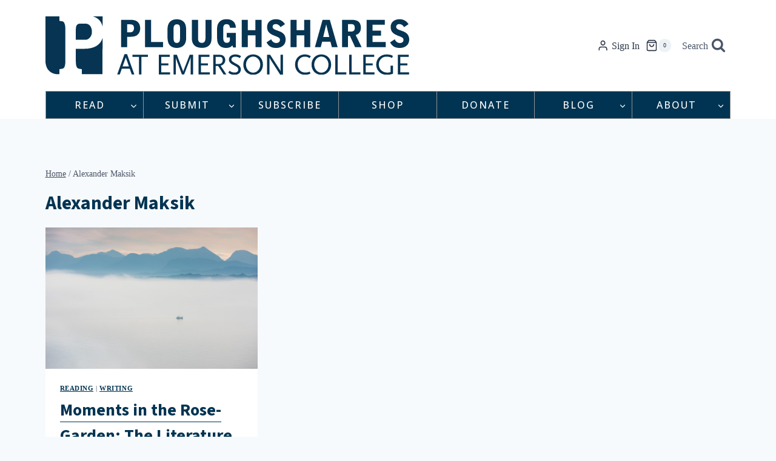

--- FILE ---
content_type: text/html; charset=utf-8
request_url: https://www.google.com/recaptcha/api2/anchor?ar=1&k=6Ld_EJEpAAAAAMo1Sy1ie7iJlDVPh8w3x3DjtOes&co=aHR0cHM6Ly9wc2hhcmVzLm9yZzo0NDM.&hl=en&v=7gg7H51Q-naNfhmCP3_R47ho&size=invisible&anchor-ms=20000&execute-ms=30000&cb=kagksi7i62h0
body_size: 48225
content:
<!DOCTYPE HTML><html dir="ltr" lang="en"><head><meta http-equiv="Content-Type" content="text/html; charset=UTF-8">
<meta http-equiv="X-UA-Compatible" content="IE=edge">
<title>reCAPTCHA</title>
<style type="text/css">
/* cyrillic-ext */
@font-face {
  font-family: 'Roboto';
  font-style: normal;
  font-weight: 400;
  font-stretch: 100%;
  src: url(//fonts.gstatic.com/s/roboto/v48/KFO7CnqEu92Fr1ME7kSn66aGLdTylUAMa3GUBHMdazTgWw.woff2) format('woff2');
  unicode-range: U+0460-052F, U+1C80-1C8A, U+20B4, U+2DE0-2DFF, U+A640-A69F, U+FE2E-FE2F;
}
/* cyrillic */
@font-face {
  font-family: 'Roboto';
  font-style: normal;
  font-weight: 400;
  font-stretch: 100%;
  src: url(//fonts.gstatic.com/s/roboto/v48/KFO7CnqEu92Fr1ME7kSn66aGLdTylUAMa3iUBHMdazTgWw.woff2) format('woff2');
  unicode-range: U+0301, U+0400-045F, U+0490-0491, U+04B0-04B1, U+2116;
}
/* greek-ext */
@font-face {
  font-family: 'Roboto';
  font-style: normal;
  font-weight: 400;
  font-stretch: 100%;
  src: url(//fonts.gstatic.com/s/roboto/v48/KFO7CnqEu92Fr1ME7kSn66aGLdTylUAMa3CUBHMdazTgWw.woff2) format('woff2');
  unicode-range: U+1F00-1FFF;
}
/* greek */
@font-face {
  font-family: 'Roboto';
  font-style: normal;
  font-weight: 400;
  font-stretch: 100%;
  src: url(//fonts.gstatic.com/s/roboto/v48/KFO7CnqEu92Fr1ME7kSn66aGLdTylUAMa3-UBHMdazTgWw.woff2) format('woff2');
  unicode-range: U+0370-0377, U+037A-037F, U+0384-038A, U+038C, U+038E-03A1, U+03A3-03FF;
}
/* math */
@font-face {
  font-family: 'Roboto';
  font-style: normal;
  font-weight: 400;
  font-stretch: 100%;
  src: url(//fonts.gstatic.com/s/roboto/v48/KFO7CnqEu92Fr1ME7kSn66aGLdTylUAMawCUBHMdazTgWw.woff2) format('woff2');
  unicode-range: U+0302-0303, U+0305, U+0307-0308, U+0310, U+0312, U+0315, U+031A, U+0326-0327, U+032C, U+032F-0330, U+0332-0333, U+0338, U+033A, U+0346, U+034D, U+0391-03A1, U+03A3-03A9, U+03B1-03C9, U+03D1, U+03D5-03D6, U+03F0-03F1, U+03F4-03F5, U+2016-2017, U+2034-2038, U+203C, U+2040, U+2043, U+2047, U+2050, U+2057, U+205F, U+2070-2071, U+2074-208E, U+2090-209C, U+20D0-20DC, U+20E1, U+20E5-20EF, U+2100-2112, U+2114-2115, U+2117-2121, U+2123-214F, U+2190, U+2192, U+2194-21AE, U+21B0-21E5, U+21F1-21F2, U+21F4-2211, U+2213-2214, U+2216-22FF, U+2308-230B, U+2310, U+2319, U+231C-2321, U+2336-237A, U+237C, U+2395, U+239B-23B7, U+23D0, U+23DC-23E1, U+2474-2475, U+25AF, U+25B3, U+25B7, U+25BD, U+25C1, U+25CA, U+25CC, U+25FB, U+266D-266F, U+27C0-27FF, U+2900-2AFF, U+2B0E-2B11, U+2B30-2B4C, U+2BFE, U+3030, U+FF5B, U+FF5D, U+1D400-1D7FF, U+1EE00-1EEFF;
}
/* symbols */
@font-face {
  font-family: 'Roboto';
  font-style: normal;
  font-weight: 400;
  font-stretch: 100%;
  src: url(//fonts.gstatic.com/s/roboto/v48/KFO7CnqEu92Fr1ME7kSn66aGLdTylUAMaxKUBHMdazTgWw.woff2) format('woff2');
  unicode-range: U+0001-000C, U+000E-001F, U+007F-009F, U+20DD-20E0, U+20E2-20E4, U+2150-218F, U+2190, U+2192, U+2194-2199, U+21AF, U+21E6-21F0, U+21F3, U+2218-2219, U+2299, U+22C4-22C6, U+2300-243F, U+2440-244A, U+2460-24FF, U+25A0-27BF, U+2800-28FF, U+2921-2922, U+2981, U+29BF, U+29EB, U+2B00-2BFF, U+4DC0-4DFF, U+FFF9-FFFB, U+10140-1018E, U+10190-1019C, U+101A0, U+101D0-101FD, U+102E0-102FB, U+10E60-10E7E, U+1D2C0-1D2D3, U+1D2E0-1D37F, U+1F000-1F0FF, U+1F100-1F1AD, U+1F1E6-1F1FF, U+1F30D-1F30F, U+1F315, U+1F31C, U+1F31E, U+1F320-1F32C, U+1F336, U+1F378, U+1F37D, U+1F382, U+1F393-1F39F, U+1F3A7-1F3A8, U+1F3AC-1F3AF, U+1F3C2, U+1F3C4-1F3C6, U+1F3CA-1F3CE, U+1F3D4-1F3E0, U+1F3ED, U+1F3F1-1F3F3, U+1F3F5-1F3F7, U+1F408, U+1F415, U+1F41F, U+1F426, U+1F43F, U+1F441-1F442, U+1F444, U+1F446-1F449, U+1F44C-1F44E, U+1F453, U+1F46A, U+1F47D, U+1F4A3, U+1F4B0, U+1F4B3, U+1F4B9, U+1F4BB, U+1F4BF, U+1F4C8-1F4CB, U+1F4D6, U+1F4DA, U+1F4DF, U+1F4E3-1F4E6, U+1F4EA-1F4ED, U+1F4F7, U+1F4F9-1F4FB, U+1F4FD-1F4FE, U+1F503, U+1F507-1F50B, U+1F50D, U+1F512-1F513, U+1F53E-1F54A, U+1F54F-1F5FA, U+1F610, U+1F650-1F67F, U+1F687, U+1F68D, U+1F691, U+1F694, U+1F698, U+1F6AD, U+1F6B2, U+1F6B9-1F6BA, U+1F6BC, U+1F6C6-1F6CF, U+1F6D3-1F6D7, U+1F6E0-1F6EA, U+1F6F0-1F6F3, U+1F6F7-1F6FC, U+1F700-1F7FF, U+1F800-1F80B, U+1F810-1F847, U+1F850-1F859, U+1F860-1F887, U+1F890-1F8AD, U+1F8B0-1F8BB, U+1F8C0-1F8C1, U+1F900-1F90B, U+1F93B, U+1F946, U+1F984, U+1F996, U+1F9E9, U+1FA00-1FA6F, U+1FA70-1FA7C, U+1FA80-1FA89, U+1FA8F-1FAC6, U+1FACE-1FADC, U+1FADF-1FAE9, U+1FAF0-1FAF8, U+1FB00-1FBFF;
}
/* vietnamese */
@font-face {
  font-family: 'Roboto';
  font-style: normal;
  font-weight: 400;
  font-stretch: 100%;
  src: url(//fonts.gstatic.com/s/roboto/v48/KFO7CnqEu92Fr1ME7kSn66aGLdTylUAMa3OUBHMdazTgWw.woff2) format('woff2');
  unicode-range: U+0102-0103, U+0110-0111, U+0128-0129, U+0168-0169, U+01A0-01A1, U+01AF-01B0, U+0300-0301, U+0303-0304, U+0308-0309, U+0323, U+0329, U+1EA0-1EF9, U+20AB;
}
/* latin-ext */
@font-face {
  font-family: 'Roboto';
  font-style: normal;
  font-weight: 400;
  font-stretch: 100%;
  src: url(//fonts.gstatic.com/s/roboto/v48/KFO7CnqEu92Fr1ME7kSn66aGLdTylUAMa3KUBHMdazTgWw.woff2) format('woff2');
  unicode-range: U+0100-02BA, U+02BD-02C5, U+02C7-02CC, U+02CE-02D7, U+02DD-02FF, U+0304, U+0308, U+0329, U+1D00-1DBF, U+1E00-1E9F, U+1EF2-1EFF, U+2020, U+20A0-20AB, U+20AD-20C0, U+2113, U+2C60-2C7F, U+A720-A7FF;
}
/* latin */
@font-face {
  font-family: 'Roboto';
  font-style: normal;
  font-weight: 400;
  font-stretch: 100%;
  src: url(//fonts.gstatic.com/s/roboto/v48/KFO7CnqEu92Fr1ME7kSn66aGLdTylUAMa3yUBHMdazQ.woff2) format('woff2');
  unicode-range: U+0000-00FF, U+0131, U+0152-0153, U+02BB-02BC, U+02C6, U+02DA, U+02DC, U+0304, U+0308, U+0329, U+2000-206F, U+20AC, U+2122, U+2191, U+2193, U+2212, U+2215, U+FEFF, U+FFFD;
}
/* cyrillic-ext */
@font-face {
  font-family: 'Roboto';
  font-style: normal;
  font-weight: 500;
  font-stretch: 100%;
  src: url(//fonts.gstatic.com/s/roboto/v48/KFO7CnqEu92Fr1ME7kSn66aGLdTylUAMa3GUBHMdazTgWw.woff2) format('woff2');
  unicode-range: U+0460-052F, U+1C80-1C8A, U+20B4, U+2DE0-2DFF, U+A640-A69F, U+FE2E-FE2F;
}
/* cyrillic */
@font-face {
  font-family: 'Roboto';
  font-style: normal;
  font-weight: 500;
  font-stretch: 100%;
  src: url(//fonts.gstatic.com/s/roboto/v48/KFO7CnqEu92Fr1ME7kSn66aGLdTylUAMa3iUBHMdazTgWw.woff2) format('woff2');
  unicode-range: U+0301, U+0400-045F, U+0490-0491, U+04B0-04B1, U+2116;
}
/* greek-ext */
@font-face {
  font-family: 'Roboto';
  font-style: normal;
  font-weight: 500;
  font-stretch: 100%;
  src: url(//fonts.gstatic.com/s/roboto/v48/KFO7CnqEu92Fr1ME7kSn66aGLdTylUAMa3CUBHMdazTgWw.woff2) format('woff2');
  unicode-range: U+1F00-1FFF;
}
/* greek */
@font-face {
  font-family: 'Roboto';
  font-style: normal;
  font-weight: 500;
  font-stretch: 100%;
  src: url(//fonts.gstatic.com/s/roboto/v48/KFO7CnqEu92Fr1ME7kSn66aGLdTylUAMa3-UBHMdazTgWw.woff2) format('woff2');
  unicode-range: U+0370-0377, U+037A-037F, U+0384-038A, U+038C, U+038E-03A1, U+03A3-03FF;
}
/* math */
@font-face {
  font-family: 'Roboto';
  font-style: normal;
  font-weight: 500;
  font-stretch: 100%;
  src: url(//fonts.gstatic.com/s/roboto/v48/KFO7CnqEu92Fr1ME7kSn66aGLdTylUAMawCUBHMdazTgWw.woff2) format('woff2');
  unicode-range: U+0302-0303, U+0305, U+0307-0308, U+0310, U+0312, U+0315, U+031A, U+0326-0327, U+032C, U+032F-0330, U+0332-0333, U+0338, U+033A, U+0346, U+034D, U+0391-03A1, U+03A3-03A9, U+03B1-03C9, U+03D1, U+03D5-03D6, U+03F0-03F1, U+03F4-03F5, U+2016-2017, U+2034-2038, U+203C, U+2040, U+2043, U+2047, U+2050, U+2057, U+205F, U+2070-2071, U+2074-208E, U+2090-209C, U+20D0-20DC, U+20E1, U+20E5-20EF, U+2100-2112, U+2114-2115, U+2117-2121, U+2123-214F, U+2190, U+2192, U+2194-21AE, U+21B0-21E5, U+21F1-21F2, U+21F4-2211, U+2213-2214, U+2216-22FF, U+2308-230B, U+2310, U+2319, U+231C-2321, U+2336-237A, U+237C, U+2395, U+239B-23B7, U+23D0, U+23DC-23E1, U+2474-2475, U+25AF, U+25B3, U+25B7, U+25BD, U+25C1, U+25CA, U+25CC, U+25FB, U+266D-266F, U+27C0-27FF, U+2900-2AFF, U+2B0E-2B11, U+2B30-2B4C, U+2BFE, U+3030, U+FF5B, U+FF5D, U+1D400-1D7FF, U+1EE00-1EEFF;
}
/* symbols */
@font-face {
  font-family: 'Roboto';
  font-style: normal;
  font-weight: 500;
  font-stretch: 100%;
  src: url(//fonts.gstatic.com/s/roboto/v48/KFO7CnqEu92Fr1ME7kSn66aGLdTylUAMaxKUBHMdazTgWw.woff2) format('woff2');
  unicode-range: U+0001-000C, U+000E-001F, U+007F-009F, U+20DD-20E0, U+20E2-20E4, U+2150-218F, U+2190, U+2192, U+2194-2199, U+21AF, U+21E6-21F0, U+21F3, U+2218-2219, U+2299, U+22C4-22C6, U+2300-243F, U+2440-244A, U+2460-24FF, U+25A0-27BF, U+2800-28FF, U+2921-2922, U+2981, U+29BF, U+29EB, U+2B00-2BFF, U+4DC0-4DFF, U+FFF9-FFFB, U+10140-1018E, U+10190-1019C, U+101A0, U+101D0-101FD, U+102E0-102FB, U+10E60-10E7E, U+1D2C0-1D2D3, U+1D2E0-1D37F, U+1F000-1F0FF, U+1F100-1F1AD, U+1F1E6-1F1FF, U+1F30D-1F30F, U+1F315, U+1F31C, U+1F31E, U+1F320-1F32C, U+1F336, U+1F378, U+1F37D, U+1F382, U+1F393-1F39F, U+1F3A7-1F3A8, U+1F3AC-1F3AF, U+1F3C2, U+1F3C4-1F3C6, U+1F3CA-1F3CE, U+1F3D4-1F3E0, U+1F3ED, U+1F3F1-1F3F3, U+1F3F5-1F3F7, U+1F408, U+1F415, U+1F41F, U+1F426, U+1F43F, U+1F441-1F442, U+1F444, U+1F446-1F449, U+1F44C-1F44E, U+1F453, U+1F46A, U+1F47D, U+1F4A3, U+1F4B0, U+1F4B3, U+1F4B9, U+1F4BB, U+1F4BF, U+1F4C8-1F4CB, U+1F4D6, U+1F4DA, U+1F4DF, U+1F4E3-1F4E6, U+1F4EA-1F4ED, U+1F4F7, U+1F4F9-1F4FB, U+1F4FD-1F4FE, U+1F503, U+1F507-1F50B, U+1F50D, U+1F512-1F513, U+1F53E-1F54A, U+1F54F-1F5FA, U+1F610, U+1F650-1F67F, U+1F687, U+1F68D, U+1F691, U+1F694, U+1F698, U+1F6AD, U+1F6B2, U+1F6B9-1F6BA, U+1F6BC, U+1F6C6-1F6CF, U+1F6D3-1F6D7, U+1F6E0-1F6EA, U+1F6F0-1F6F3, U+1F6F7-1F6FC, U+1F700-1F7FF, U+1F800-1F80B, U+1F810-1F847, U+1F850-1F859, U+1F860-1F887, U+1F890-1F8AD, U+1F8B0-1F8BB, U+1F8C0-1F8C1, U+1F900-1F90B, U+1F93B, U+1F946, U+1F984, U+1F996, U+1F9E9, U+1FA00-1FA6F, U+1FA70-1FA7C, U+1FA80-1FA89, U+1FA8F-1FAC6, U+1FACE-1FADC, U+1FADF-1FAE9, U+1FAF0-1FAF8, U+1FB00-1FBFF;
}
/* vietnamese */
@font-face {
  font-family: 'Roboto';
  font-style: normal;
  font-weight: 500;
  font-stretch: 100%;
  src: url(//fonts.gstatic.com/s/roboto/v48/KFO7CnqEu92Fr1ME7kSn66aGLdTylUAMa3OUBHMdazTgWw.woff2) format('woff2');
  unicode-range: U+0102-0103, U+0110-0111, U+0128-0129, U+0168-0169, U+01A0-01A1, U+01AF-01B0, U+0300-0301, U+0303-0304, U+0308-0309, U+0323, U+0329, U+1EA0-1EF9, U+20AB;
}
/* latin-ext */
@font-face {
  font-family: 'Roboto';
  font-style: normal;
  font-weight: 500;
  font-stretch: 100%;
  src: url(//fonts.gstatic.com/s/roboto/v48/KFO7CnqEu92Fr1ME7kSn66aGLdTylUAMa3KUBHMdazTgWw.woff2) format('woff2');
  unicode-range: U+0100-02BA, U+02BD-02C5, U+02C7-02CC, U+02CE-02D7, U+02DD-02FF, U+0304, U+0308, U+0329, U+1D00-1DBF, U+1E00-1E9F, U+1EF2-1EFF, U+2020, U+20A0-20AB, U+20AD-20C0, U+2113, U+2C60-2C7F, U+A720-A7FF;
}
/* latin */
@font-face {
  font-family: 'Roboto';
  font-style: normal;
  font-weight: 500;
  font-stretch: 100%;
  src: url(//fonts.gstatic.com/s/roboto/v48/KFO7CnqEu92Fr1ME7kSn66aGLdTylUAMa3yUBHMdazQ.woff2) format('woff2');
  unicode-range: U+0000-00FF, U+0131, U+0152-0153, U+02BB-02BC, U+02C6, U+02DA, U+02DC, U+0304, U+0308, U+0329, U+2000-206F, U+20AC, U+2122, U+2191, U+2193, U+2212, U+2215, U+FEFF, U+FFFD;
}
/* cyrillic-ext */
@font-face {
  font-family: 'Roboto';
  font-style: normal;
  font-weight: 900;
  font-stretch: 100%;
  src: url(//fonts.gstatic.com/s/roboto/v48/KFO7CnqEu92Fr1ME7kSn66aGLdTylUAMa3GUBHMdazTgWw.woff2) format('woff2');
  unicode-range: U+0460-052F, U+1C80-1C8A, U+20B4, U+2DE0-2DFF, U+A640-A69F, U+FE2E-FE2F;
}
/* cyrillic */
@font-face {
  font-family: 'Roboto';
  font-style: normal;
  font-weight: 900;
  font-stretch: 100%;
  src: url(//fonts.gstatic.com/s/roboto/v48/KFO7CnqEu92Fr1ME7kSn66aGLdTylUAMa3iUBHMdazTgWw.woff2) format('woff2');
  unicode-range: U+0301, U+0400-045F, U+0490-0491, U+04B0-04B1, U+2116;
}
/* greek-ext */
@font-face {
  font-family: 'Roboto';
  font-style: normal;
  font-weight: 900;
  font-stretch: 100%;
  src: url(//fonts.gstatic.com/s/roboto/v48/KFO7CnqEu92Fr1ME7kSn66aGLdTylUAMa3CUBHMdazTgWw.woff2) format('woff2');
  unicode-range: U+1F00-1FFF;
}
/* greek */
@font-face {
  font-family: 'Roboto';
  font-style: normal;
  font-weight: 900;
  font-stretch: 100%;
  src: url(//fonts.gstatic.com/s/roboto/v48/KFO7CnqEu92Fr1ME7kSn66aGLdTylUAMa3-UBHMdazTgWw.woff2) format('woff2');
  unicode-range: U+0370-0377, U+037A-037F, U+0384-038A, U+038C, U+038E-03A1, U+03A3-03FF;
}
/* math */
@font-face {
  font-family: 'Roboto';
  font-style: normal;
  font-weight: 900;
  font-stretch: 100%;
  src: url(//fonts.gstatic.com/s/roboto/v48/KFO7CnqEu92Fr1ME7kSn66aGLdTylUAMawCUBHMdazTgWw.woff2) format('woff2');
  unicode-range: U+0302-0303, U+0305, U+0307-0308, U+0310, U+0312, U+0315, U+031A, U+0326-0327, U+032C, U+032F-0330, U+0332-0333, U+0338, U+033A, U+0346, U+034D, U+0391-03A1, U+03A3-03A9, U+03B1-03C9, U+03D1, U+03D5-03D6, U+03F0-03F1, U+03F4-03F5, U+2016-2017, U+2034-2038, U+203C, U+2040, U+2043, U+2047, U+2050, U+2057, U+205F, U+2070-2071, U+2074-208E, U+2090-209C, U+20D0-20DC, U+20E1, U+20E5-20EF, U+2100-2112, U+2114-2115, U+2117-2121, U+2123-214F, U+2190, U+2192, U+2194-21AE, U+21B0-21E5, U+21F1-21F2, U+21F4-2211, U+2213-2214, U+2216-22FF, U+2308-230B, U+2310, U+2319, U+231C-2321, U+2336-237A, U+237C, U+2395, U+239B-23B7, U+23D0, U+23DC-23E1, U+2474-2475, U+25AF, U+25B3, U+25B7, U+25BD, U+25C1, U+25CA, U+25CC, U+25FB, U+266D-266F, U+27C0-27FF, U+2900-2AFF, U+2B0E-2B11, U+2B30-2B4C, U+2BFE, U+3030, U+FF5B, U+FF5D, U+1D400-1D7FF, U+1EE00-1EEFF;
}
/* symbols */
@font-face {
  font-family: 'Roboto';
  font-style: normal;
  font-weight: 900;
  font-stretch: 100%;
  src: url(//fonts.gstatic.com/s/roboto/v48/KFO7CnqEu92Fr1ME7kSn66aGLdTylUAMaxKUBHMdazTgWw.woff2) format('woff2');
  unicode-range: U+0001-000C, U+000E-001F, U+007F-009F, U+20DD-20E0, U+20E2-20E4, U+2150-218F, U+2190, U+2192, U+2194-2199, U+21AF, U+21E6-21F0, U+21F3, U+2218-2219, U+2299, U+22C4-22C6, U+2300-243F, U+2440-244A, U+2460-24FF, U+25A0-27BF, U+2800-28FF, U+2921-2922, U+2981, U+29BF, U+29EB, U+2B00-2BFF, U+4DC0-4DFF, U+FFF9-FFFB, U+10140-1018E, U+10190-1019C, U+101A0, U+101D0-101FD, U+102E0-102FB, U+10E60-10E7E, U+1D2C0-1D2D3, U+1D2E0-1D37F, U+1F000-1F0FF, U+1F100-1F1AD, U+1F1E6-1F1FF, U+1F30D-1F30F, U+1F315, U+1F31C, U+1F31E, U+1F320-1F32C, U+1F336, U+1F378, U+1F37D, U+1F382, U+1F393-1F39F, U+1F3A7-1F3A8, U+1F3AC-1F3AF, U+1F3C2, U+1F3C4-1F3C6, U+1F3CA-1F3CE, U+1F3D4-1F3E0, U+1F3ED, U+1F3F1-1F3F3, U+1F3F5-1F3F7, U+1F408, U+1F415, U+1F41F, U+1F426, U+1F43F, U+1F441-1F442, U+1F444, U+1F446-1F449, U+1F44C-1F44E, U+1F453, U+1F46A, U+1F47D, U+1F4A3, U+1F4B0, U+1F4B3, U+1F4B9, U+1F4BB, U+1F4BF, U+1F4C8-1F4CB, U+1F4D6, U+1F4DA, U+1F4DF, U+1F4E3-1F4E6, U+1F4EA-1F4ED, U+1F4F7, U+1F4F9-1F4FB, U+1F4FD-1F4FE, U+1F503, U+1F507-1F50B, U+1F50D, U+1F512-1F513, U+1F53E-1F54A, U+1F54F-1F5FA, U+1F610, U+1F650-1F67F, U+1F687, U+1F68D, U+1F691, U+1F694, U+1F698, U+1F6AD, U+1F6B2, U+1F6B9-1F6BA, U+1F6BC, U+1F6C6-1F6CF, U+1F6D3-1F6D7, U+1F6E0-1F6EA, U+1F6F0-1F6F3, U+1F6F7-1F6FC, U+1F700-1F7FF, U+1F800-1F80B, U+1F810-1F847, U+1F850-1F859, U+1F860-1F887, U+1F890-1F8AD, U+1F8B0-1F8BB, U+1F8C0-1F8C1, U+1F900-1F90B, U+1F93B, U+1F946, U+1F984, U+1F996, U+1F9E9, U+1FA00-1FA6F, U+1FA70-1FA7C, U+1FA80-1FA89, U+1FA8F-1FAC6, U+1FACE-1FADC, U+1FADF-1FAE9, U+1FAF0-1FAF8, U+1FB00-1FBFF;
}
/* vietnamese */
@font-face {
  font-family: 'Roboto';
  font-style: normal;
  font-weight: 900;
  font-stretch: 100%;
  src: url(//fonts.gstatic.com/s/roboto/v48/KFO7CnqEu92Fr1ME7kSn66aGLdTylUAMa3OUBHMdazTgWw.woff2) format('woff2');
  unicode-range: U+0102-0103, U+0110-0111, U+0128-0129, U+0168-0169, U+01A0-01A1, U+01AF-01B0, U+0300-0301, U+0303-0304, U+0308-0309, U+0323, U+0329, U+1EA0-1EF9, U+20AB;
}
/* latin-ext */
@font-face {
  font-family: 'Roboto';
  font-style: normal;
  font-weight: 900;
  font-stretch: 100%;
  src: url(//fonts.gstatic.com/s/roboto/v48/KFO7CnqEu92Fr1ME7kSn66aGLdTylUAMa3KUBHMdazTgWw.woff2) format('woff2');
  unicode-range: U+0100-02BA, U+02BD-02C5, U+02C7-02CC, U+02CE-02D7, U+02DD-02FF, U+0304, U+0308, U+0329, U+1D00-1DBF, U+1E00-1E9F, U+1EF2-1EFF, U+2020, U+20A0-20AB, U+20AD-20C0, U+2113, U+2C60-2C7F, U+A720-A7FF;
}
/* latin */
@font-face {
  font-family: 'Roboto';
  font-style: normal;
  font-weight: 900;
  font-stretch: 100%;
  src: url(//fonts.gstatic.com/s/roboto/v48/KFO7CnqEu92Fr1ME7kSn66aGLdTylUAMa3yUBHMdazQ.woff2) format('woff2');
  unicode-range: U+0000-00FF, U+0131, U+0152-0153, U+02BB-02BC, U+02C6, U+02DA, U+02DC, U+0304, U+0308, U+0329, U+2000-206F, U+20AC, U+2122, U+2191, U+2193, U+2212, U+2215, U+FEFF, U+FFFD;
}

</style>
<link rel="stylesheet" type="text/css" href="https://www.gstatic.com/recaptcha/releases/7gg7H51Q-naNfhmCP3_R47ho/styles__ltr.css">
<script nonce="Hfv5qpQmuFmp-DqpIYdW8w" type="text/javascript">window['__recaptcha_api'] = 'https://www.google.com/recaptcha/api2/';</script>
<script type="text/javascript" src="https://www.gstatic.com/recaptcha/releases/7gg7H51Q-naNfhmCP3_R47ho/recaptcha__en.js" nonce="Hfv5qpQmuFmp-DqpIYdW8w">
      
    </script></head>
<body><div id="rc-anchor-alert" class="rc-anchor-alert"></div>
<input type="hidden" id="recaptcha-token" value="[base64]">
<script type="text/javascript" nonce="Hfv5qpQmuFmp-DqpIYdW8w">
      recaptcha.anchor.Main.init("[\x22ainput\x22,[\x22bgdata\x22,\x22\x22,\[base64]/[base64]/[base64]/[base64]/cjw8ejpyPj4+eil9Y2F0Y2gobCl7dGhyb3cgbDt9fSxIPWZ1bmN0aW9uKHcsdCx6KXtpZih3PT0xOTR8fHc9PTIwOCl0LnZbd10/dC52W3ddLmNvbmNhdCh6KTp0LnZbd109b2Yoeix0KTtlbHNle2lmKHQuYkImJnchPTMxNylyZXR1cm47dz09NjZ8fHc9PTEyMnx8dz09NDcwfHx3PT00NHx8dz09NDE2fHx3PT0zOTd8fHc9PTQyMXx8dz09Njh8fHc9PTcwfHx3PT0xODQ/[base64]/[base64]/[base64]/bmV3IGRbVl0oSlswXSk6cD09Mj9uZXcgZFtWXShKWzBdLEpbMV0pOnA9PTM/bmV3IGRbVl0oSlswXSxKWzFdLEpbMl0pOnA9PTQ/[base64]/[base64]/[base64]/[base64]\x22,\[base64]\\u003d\\u003d\x22,\x22GsKQw7hTw4nCu8OAwq1INcOzwqE2G8KkwqrDnsK4w7bCphJ7woDCpgssG8KJDMKFWcKqw7pCwqwvw7xVVFfCncOWE33Cs8KSMF1gw6zDkjwIaDTCiMOvw54dwromOxR/UsOKwqjDmGrDusOcZsKpWMKGC8OzWG7CrMOTw5/DqSIsw5bDv8KJwpXDpyxTwrzCi8K/[base64]/CnMKzGi5WBkjDn0DCh8KFwqjDlykuw4QEw5fDoDfDgMKew7DCmWBkw7BEw58PesKiwrXDvDzDimM6VW1+wrHCgxDDgiXCpw1pwqHCsgLCrUsWw50/w6fDmw7CoMKmTMK3wovDncOhw4YMGjB3w61nPMKzwqrCrlzCg8KUw6MawpHCnsK6w7HCjTlKwrfDsjxJAcOHKQhbwr3Dl8Otw4jDrylTQcOYO8OZw7xPTsONDHRawoUZZ8Ofw5Rpw6YBw7vCl0Ahw73DusKmw47CkcOdAl8gN8O/GxnDu33DhAl+wrrCo8KnwqDDjiDDhMKZNx3DisKhwp/CqsO6XgvClFHCokMFwqvDg8KvPsKHbMK/w59RwpvDgsOzwq87w5XCs8KPw4DCnyLDsXNEUsO/[base64]/CtUM0OMKjacO+wqjCtMOvw57DnHfCssK5X34yw7vDlEnCqlPDjmjDu8KHwqM1woTCucOTwr1ZXSZTCsOATlcHwqrCuxF5ZCFhSMOJScOuwp/DhRYtwpHDhRJ6w6rDqcOdwptVwozCnHTCi0vCjMK3QcKCK8OPw7obwqxrwqXCs8ODe1BIZyPChcK4w6RCw53Ckigtw7F0GsKGwrDDtMKiAMK1wpjDjcK/w4M2w6xqNFphwpEVHDXCl1zDvcOtCF3Cgk3CtDZoHsOewpHDlmEXwqXCvMKTEXpZw4LDhMKbUcKaKwLDuzrDjz0kwrNdWiPCj8OTw4I5bVDDpAHCo8OPO3TDssKIPi5GXsKeGCZKwo/DgcOUW20jw6NyCjcMw48tLTTDsMK1wqICZsONw7PCtMOaMxbClcO4w4PDhC3DnsOBw4IDw5MYC2HCkcKoEsO+cR/Cg8KyKUXCusOzwoBHSigHw6QkI05BQMOSwpdJwqzCi8Osw5BYdhXCoE0OwpRmw5VUw5clw6EYwpfClMOAw6g6T8KkLQzDqcKbwoZKwqPDrnzDssOSw6c8MkIQw6XDo8Kew7VwJyN7w6bCiVzCkMOVKsK4w6bCsXgKwr9Ww4grwpPCrMKQw5B0UnrClR/DrwfCvsKgc8K9wqMLw4XDtsKKEjPCmVXCtXPCv3fClMOfd8O8WsKxb2HDpcKTw4PCtsOUZsKcw43DjcORZ8KlNMKFC8Onw6l5bMOjMsOqw57CocKZwpgwwrpWwokqw7Y3w4nDoMKfw77CsMKSbg0KAAxWZGBewq0+w4/DjMK2w43CiknChsOybGplwo1DN2Edw6l7ZHHDkB3CgTo4wrlaw64ywrItw6YWwqHDkQJOf8Opw53DriB7wojCrGDDi8KfUcK9w5TDlsK1wrvCjcO2w4HDmUvCp1Jowq3CqlVGS8O+w54Gwo/DswTCt8O3Q8KowonClcOgCMO3w5MxEDzDgcO/Hg1CYkxrCBRRM0LDmsOGeGlDw419wqoXHEB/wpDDsMONFFNcfcOQD0xoJicDYsK/[base64]/CusO0wpjDvnVRwoHCucO9K8O6woHDucOiw5p5wo3CscKSw640wrvClcOSw5lKw6jCnEAxwobCucKhw6Rfw5wjw4gqBsOBQDrDkVvDhsKvwqs5woPDhcOmfnvClsKEwqbCukNuHcKUw7RYwpLCkMKKXMKdOwPCtwLCrCTDkUkYN8KhUzHCsMK2wqFgwrgYRsKgwoLCjh/DicOMCGjCoH4RKMK3X8KPEFrCrSfCsmDDtlFGbMK3wpXDiQRiOU55ThZITEtDw65FLifDsWvDmcKew53ClEYeRWHDjzIKG1/CqMOOw5MhZ8KvWVYFwpRxXE4nw5vDqMOPw4rCtSMhwqZMcBY0wr1iw6DCqDJ0woVhBsKPwqjCksO3w4oPw5xYKMOowojDt8KNKsOXwrjDkUfDshDCscOMwrnDlzcZFTZuwqrDvAXDg8KmIyDDtyZjwrzDkS3CuQk4wptWwoLDtsKuwoVywq7CvQjCuMOVw7s/MSs3wq0iCsKBw7HDg0vDgU/DkzzCn8O7w7dXwqLDssKZwo3CnxFtWMOPwqPCiMKBw4gbI2jDr8Kywrk9eMO/[base64]/Cu0gUwrrDgMKfw4LCrXDDk2fCg8Kcw4Akw4TCnHRgBsKlw5slw5zDkTzDmwbDlMOCwrLCgBnCtsK2wp7Dv0XDmMOiw7XCtsKlwqfCsX8sXsKFw5g6wqbCscO8QjbCtcOrTiPDqyPDpEM0wp7Dg0PDtCvDv8K4KG/CsMKfw5FScMK8FywBYjnCr2dvwqp8CwDDo2/DqMO0w5M2wp1OwqF8PcOawrhFbcKpwrwOVT0Uwr7DqsOPHMOhUyARwrdkZ8KFwpB5Yg5Mw77Cm8OMw75uEn7CjMKKRMOZwpvCosOSw6HDsAbDtcKdCHrCqXbCqE3CnjtadsOywpPCpxDDonI/d1HDgyATw6HDmcO/GXsCw4tIwrE2w6LDocOIw78xwrwqwqvDl8KlJsO6esK6JMK0w6TCosKsw6Q7WsOxbj5Uw5vCt8Kibkc6JWJma2A6w6PCgFMpQ1gqUD/Dl2/DlVDCvlkLwrzDujoPw4zDkSfCtsOow4EybyIWGsKeB0nCp8KywoYDQTHCoTIMw7nDk8KFecOTIgzDt1AIw6c0wqMMDsO5CcO6w6HCqsOLwqtgNSVbbWDCnUHDkS7DjsOkwp8JV8K5worDm3cqeVXDjUXDisK6w6LDpz43w5LCncKeHMO/NEkIw6/[base64]/DncO3w7bDrg0QYsKtwosPwrU3LMONAznCr8OpFcOhD1DCvMKRwpYUwqUBIsKbwoPCrQdow6HDssOMIgrCtwYhw6txw7bDoMO3w7MawqHCmnIkw4QKw4c8SlzCkMO4F8OON8OpE8KrZsK1LEFCbSRUfSjCvMOcw4nDrnVyw6BIwrPDlMOnVMKEwo/CkgsewoZ/[base64]/DrCJrwpFCw6c7wqcTw7rCi8KqwrfDjV/DrHDDgWYMPcOGdMO9wrRjw5/[base64]/Cv8KrFDzDl1DCthckwp7DhjVIKsOkbT54YEpow5jDpsKjJ3kPQxnCmsO2wpVXwojDncOlb8O6G8Kawo7DkF1cD0HCsHs6wrFsw6/DgMOXBSxZw6rDgGxrw77DssOoTsOVKsKDYwRpw5XDtDXCiQXCr39tBcKNw6BNJ3ElwphqTAPCjCokVMKhwqLCqx9Dw4HCvA/ChsObwpzDgzPCucKHD8KTw43CkQbDoMOzwpjCsmzCvitewr8zwrcwJUnCk8OEw7nDtsODAcOdAg3CrcOQaxglw4dEbizDiA3CtVEPHMOIQnbDg1rCtcObwo3CtMKZJkAcwrPDssK6wokXw6EWw5LDqg/Cm8KPw4R/wpQ5w4tpwr5eEsKvRhHDs8Khw7HDmsOrZ8Kmw4TCuTI/[base64]/DhsKGwqYoOsOUC8OkWcOIMlpXExbCosO+K8Kcw6PDvcK1w43CjDkrw4nCmz4JKnHCrm/Dhn7ChMOFfD7CvsKJGy1bw7rDlMKGwp10dMKgwq0ow68BwqM1HwticcKfw6hXwp/CtHDDpcKJXQHCqijCjMKCwp9NPmlkLibCkMOzBcKgWsK+SMOxw6wmwr/[base64]/Vj8GEMOxNEHDh2jCssOLw4cTw7U9w5FTVipkPsKZIA3CtMKJMcOsY2FcX3HDumtCw7nDoXVEIcKTw4U4wrZFw41rwr15eF08HMO6RMOswpxwwrt2w7/[base64]/Xl4dw4B4wrlvw49/JMKzTMK7w5jCu25/C8Oxw7bDhMO/F39Zw7rCuEjDtEXDmDfCgsK8fCVoPcOoasOjwphBw7/Cj0fCisOowqrCr8OSw50+TEpFV8OrfyXCu8OJBAoJw7kTwoXDu8O5w5zDpMOSwpvClmpew4nCo8OgwrdiwrfDqj5awoXCucKTw7ZawrAAL8KKQMORw6vDjR1iB3UkwpjCmMK/w4TCqlvDsArDv3HCr2vDmSfDvE8gwpYiXyPChcObw5vChsKGwrR4WxXCvsKZw7fDmUJIOMKuw77Conpww6NsG3xywpopGDnDrEUfw4xTMlx1wq7Cm3oXw6t2NcO1KALDgVjDgsOKw5HDp8OcfcKNwqsWwofCkcKtwr1TLcO4wp7Ch8KMG8K1cxLDnsOSXizDmEw/KsKNwoPCncO0R8KSYMKhwpHCnlrDphXDskTCkQ7Cm8KFOTkPw6NAw4TDjsKdFXnDgn/Cs3hzw4XCqMKrb8KpwoUdwqBNwqrCmMKPTMO2Ix/[base64]/CjEFxViLDuXR9woR2WS3CuBI0wr3CjcO/[base64]/Cg8OHJsOiwqPCnzjCiT9NS8OrPiJxGcKZw7lNw5ZHwrzClcOrbRhXw5DDmxrDtsK9WAFQw4PCvjLCocOVwp/Dn3zCh0U2CHbCmSwuVMKJwofCownDtsOCNHrCtFlnIUh4eMK6Tn/CmMKiwopiwookwrtiOsKYw6DCtsOpwoHDsV7CpFgjCsKWEcOhM0/CoMO7ZQ4pS8Ovf35fWRrClsOVwr3DhWrDlMKtw4IWw4dcwpB4wpN/aHrCmMODGcKnDMK+KsKzRcOjwpMYw4lAVxIcQWAdw7bDrRjDp0pdwqXCrcOVKA0lIkzDk8KkGgNQYcKgMhXDt8KZFS4WwqN1wp3CsMODUGXDgTzDk8K+wpnCmMKvGwfCghHDjWbCmMOfOHnDiRctIw3CkBA9w5LDqMOHdj/[base64]/DksO+GUHDlXTDhAQuw6zDucOlc2HCp3IGe1TDpCYyw5oSEMO/WmfDsB3DusKhVHhrHFrCiFsjw6Eadn81wpUfwpEUd1TDgcODwr3Ci1R9ZcKFE8KgUcOJe2cVG8KHNcKJwpgAw4jCrzARckjDvAc5JsOTJnNmAwgNN1AvNjzCgk/DqErDmg8JwqM5wrR0QsO1Ln8bEcKbw77CoMOow5fCr1p2w6cbRcK6YsODTWDCtVhAw6pfI3fDhVzCnMOxw57CjVVuRyPDuC1lWMO8wqodEyR6cU1fU0VnI3HDu1rChcKpLh3DjwnChTjCghvDpDPDvifCvxjDtsOCKcKdMmbDusKZQ2YrPCBEPh/Dh3t1aypMZcKgw4/DosOBSsOlTsOtKsKiVzcHf15mw6zCqMKzOHg1wo/DtgDCusK9w7/DiEvDo2Axw6wawq0teMK+wqjCh3cxw5TCh0/CtMK7AsOjw5waEMKXdCZoCsKiw71PwrvDnE3DsMOkw7XDtMKzwq8ww7zCmGfDkMK7BsKqw4nClsOJwprCrE3ClFx8U2rCtzMuwrIWw7HDuwrDkMK9w5LDoTUbPsKpw7/Do8KRKsO/[base64]/[base64]/[base64]/WMKLwoI/dcOOWzpcw4bDpg8ww4tqw6fDlgDDosOBXsOINgTDs8OFw7jClQlEwpQEKU4bw6ZFecOhDcKdw4RSGV12w4d7YF/[base64]/RnHCrgTCgcKreMKzN8K1IS5LQcK5wojClcK2wpI5HsK9wqp/Uy9AZAvDhsOWwphbwpJoNMO0wq4zMWtiPgnDmx9dwrTCvsKmwoDCtmNswqNjTB7DisKyfmQpwobCksK7CiB1AErDjcOqw6Y1w5PDmMKxJ0E7wr0ZVMO9D8OicCXDqDUzw49cw7jDr8KWEsOobDNIw5rClWFQw5/Dp8OHwpLCrkd1YgzCvcKXw4Z5FldiOsKDNhBwwoJfwrMgUXHCuMOiDcOVwo1fw45UwpYVw5duwpIJw6XCn2/CnGgkJcKVWh43YsKQccOuEATChDEQNXJbPA8yCMK1wrA0w5AYw4HDvcOyL8OhCMOsw5/Cm8Otd0vDgMKtw47DpiUmwq9Gw6DCjcK+HsKyJMOFP0xKwoZyScOBP24FwpzDnQbDuHZCwq1sGC/Dk8KxF0BNJ0TDusOmwph8McKmwpXCrMOSw4XDgTMaWjLCrMKRw6HCgmAywp3Du8OuwqsqwqnDnMKAwrrCscKUZCp0wpbCmkPCvH4RwrzCr8K1wqMdCcOIw6J8LcOZwq0odMKnwrnCpcOoWMObH8Kkw7fCpRnDucKBw5UBX8O9DMKvVMOAw7/CjMODN8OTcxHDkTojw51cw4HDo8K/EcK9B8OvGsORH30oewjCkCbDlMOGIhZfw4EXw7XDs1NjGQTCnAtWQ8KYKcKgw7LCvcOXwpTCqgzChE3DlVBDw77CqTXCjsOtwoPDnlvDv8KQwrFjw5RSw4s7w6wQFyvCqRnDpnImw7PCnipAOsKfwpkYwopPMMKpw5rCgsOWDMK7wo3DqDDCu2LCvBHDmMK/[base64]/Cu8KbwonCuDhHKEskwqzCnmfCuMOTw4JNwrhtw7HDksKWwrMGUg7Cu8KgwpApwrRqwr7CvcK0w6/DqEhDXhBww5JbNVYVQirDucKSwphsD0NNfFULw7nClB7Dj2TChRLCmA/CsMKvYhFWw4DDtC0Hw6bCq8KWUQbCmsOVK8KpwqJ6bMKKw4ZzbRDDgnjDvnzDqmAEwoBZwqR4V8Oww6dMwqBlJEZ9w43Ctx/DuncJwrhfRj/CucK7TCgZwqs/VcOOSsOWwoDDtsK2Ymd7wpc9wr46L8OpwpIpKsKRw45XLsKtw4xDQcOqw5g8CcKCVcOCGMKJT8OKJsKzN3bCssKTw6BXwo/DkhbColjCtcKuwqcsfUgPLQPCncOLwovDkQPCjcKKbcK8HjcgHMKbw5lwEcO/wp8kX8OqwpdjdsOAOMOaw40TcsOML8K3wrbCqWovw544fDrDsRLChsOewpPDskZdGyXDvsO9wog4w4rCjMKJwq/DjlHCiTg8MnwkOsOgwqpDaMOYw4XCh8KHfMO/ScKmwqt9wqDDgUfCm8KfdnU0XyPDmsKWJMOGwoHDhsKKVSzCtjzDtRlcw5bCqMKvw4UZwrHDjk7DpSTCgxZ5ZCc5I8KyDcOHZsOOw5MmwoM/[base64]/BUwzEBLDlMKwwolww5l/wq46AcOdIsK0wqvDuQrClR4uw7xNJmrDpsKEw7VZU19fD8KgwrkvScOyYE9tw74/[base64]/CqcK9bcKVw4JNKsOZDANeUhB4woJpw6FDHMO1dAXDi0YjEsOJwonDocK1wrspOhTDusOeFhJCKcKow6TCicKpw4PDiMO7worDpsKDw6TCm1JmaMKOwpZxVSESw67DoFnDosO/w7XDk8O+RMOowojCr8KxwqPCiwNowqErc8O3wosgwrBfw7rDicOmMmnCuVHCgQhGwplYAcODw4jDqcKUXsK4w5XCqsKuwq1tLiDCk8KkwpHCj8KOagDDvABAw5PDnXA5w6/CtFnCgHVhSFRBVsOxFHlsAnzDrGHCrcOgwovCi8OfEHbClFDCnhg8VQ/Cj8OTw6p+w5JfwrN/woN0dB7CvHnDj8KAX8O4D8KIRnoKwqLCpkspw4LCj3TCuMOIYsOofDTCr8OfwrDDlsKfw5QUw4TCj8ONwqfDqChgwrdWOV/DpcKsw6fCh8K2Tg8HGSAqwrc7a8OXwrdaLcOxw6jDocK4wpLCmMK3w5dnw7/DoMK6w4YywrJ4wqDCshcqdcKbeR8xwpXCvcOtwrRAwplCw5DDiRY2b8KbIMOCD0oYDVJceVYBelbCtj/Cp1fCp8ORwrd1wr/Dp8O/RElDciVFwphzOMOTwozDpMOmwohofcKPw5U9ecORwo4DdMO/YmXChcKreBPCt8O0LRskGcKbwqRNeiFHAnrDlcOAX0lOAjjChUMYw6LCrk97wr7ChljDrwNHw5nCpsKiYDPCtcOBRMKkw5ZQScOuw6B4w6IRwr/[base64]/Cn8OwwqnDgcOLFcKjwpLDq1LChcOYeMKiw6Y1GwTDs8O2GsObwqhDwq1vw4UdMsKLDGR+w48pw5gGFsOhw7DDk2xZWcOeGHVMwqfDt8KcwqkQw6c6w4cCwrvDs8KvY8OVPsOdwqxYwonCjETCncO/VER9T8O9N8KmU1xqcD7CmsO6AsO/w6wrY8ODwrx4wrgPwrpjSMOWwpfCnMOww7UFBsKwP8OCay3CnsKGwrPChcOHwqTCjCNrPsKRwoTCtVsXw4TDgMO1LcOrwr7Dh8OyRXRFw7zCnDspwoTCocKrZlkJVcObZmDDoMODw4zCllxRCMK4Un7DvcK8LjQIfMOQX0V1w6/CuUUHw7d9CkzCiMKRwrDCosKew67Dn8K9L8Okw4vChcOPV8Ozw5HCsMKZwqPDjAUOE8Opw5PCosO1woMKKRY/a8OPwp7DnAJZw45/w6fDjnJ4wqLDhTzCmcKgwqXCi8OBwoDCssKufMOOEMKEX8OGwqVUwr10wqhWw4zCjsKZw68Ge8OsYVrCpyjCvCHDqcOZwrPDvG/CosKNLTAgJSPDoCjDlMORWMKLTWLDpsKbHWx2ecOuegXCssKJNMKGw7N/XD8Vwr/[base64]/Dj8OuwpoWw5J1QsOvwqVSwqXCgmgbFMO1w7/DiBBSwo3DmsOoQzVVwr15wrDCpcKnwo4QJsOxwoIRwqXDicO6C8KfXcOfw5UdRDrCicOvw51EOgnDjU3CgCMcw6bCvUh2wqHCvsO2OcKlICE5wqrDjMK0B2fDhMK5LUvClUrCqhzDiScldsO/[base64]/f3fDpDHCgyLDo2bDjB8jwo7Cv8O7CmAcwoMOw4jDl8OrwrtoDMK/[base64]/ClMKADgTDoxXCpMKuT8O8JU8feGk/w6vDrMOaw5UGwpZHw5ZIw59RIRpxXmccwpnDuTZJHMK7w73ChMKSdHjDocOzexUxwphWccORwrjDnMKjw7lbWz40wqR/IMKsVzbDg8KHwpYEw4zDtMOBKMK8VsODccORHMKXw5TDvsOnwo7DpzTCrMOrHsOMwqQCCHHDsSLClcO+w7bCjcKDw5LCl0TCvsOpwq0LdsK9R8K/[base64]/wrLDjUMSKMOow67DjsO7w7bCmWEiZ8OMOcKCwpJlYE0Uw4UWwrXDi8KvwpchVS3CizHDjMKew4srwrpEwrzCjSNYA8OXST1Ww6/[base64]/CjcOBJsOlGMOZwozCrcOJT8KBwp3DrsORwpVlfkUnwrnCtMKMwrd6TsKIKsKgwrV/[base64]/wqfDmMO3wpLCncK2wq4KDsKNwpx4wr/[base64]/w4rCisK0w4HChcOwCkjCpMKYwrfDm8KtJHcpwoVgGC91A8OtCsORf8Oywrt6w6tFIE0rw7/DjwhnwrUjw7TCuxsawpLCrMOkwqbCoH5YcCF0WgvCvcO3ISs2wod6Q8Opw4VqV8OHJMKjw6/DpTrDpsOPw6TDth13woLDgjHCkcK/QcKew5vCjBN4w4RmPsOBw4VVMGrCp1JcQMOIwpDDr8ORw5LCtCJzwqYzexLDpgHCljTDmcOQPCQ9w7jCjcOpw6HDvcKQwpvCpMODOj/CjMKgw57DsnkrwrrCvXHDicO0TcKZwr7DkcKlRjDCtW3CvMKjEsKYwr/[base64]/CssKqS00tRcO7wocQAWxUwq8hwoNRFlchwqHCmVHDrEAxScKOSybCtMOjaV9yKUzDhMOawqPCiDsKV8K6w6XCpyR1UVbDpyvDgHE6wqFmFMKCw5vCp8KTGAcqw4nCtDrCoDthw5UDw7jCsHo+OhwQwp7Cr8KqJ8OdE2TCr3rDnMO7woTDlEUYQcKEQy/DhyLCjcOtw7pZRijClsKkbBwkGgnDl8OZwplOw4LDoMOPw4HCn8OVwrnCjgPCmkUzLj1lw5vCusOzKQ7Dj8Onw5BQw4TDjMOjwp7DkcOJw7rCu8K0wrPCn8K3S8OaS8Orw4/CmWFcw5jCoAcIa8O7KAtgK8OWw4ELwpprw4jDv8OsBUVhwoInT8OZwpVEw6HDsjTCoSXDtko2wrjDm3R/w58NF1nCoA7Di8O1Z8KYWiweJMKXPsOQbkbDrBLDusOUVkzCrsOcwpjCjn4ReMObMcOIw4Msf8Ofw5zCqw8Bw7HCssOfMh/DtgvCs8Krw5rCjRnDpn0yC8KlNyHDlUPCvsOOw70qWMKcYDkpGsKVw63Cl3HCpMKULcKHw7HDicK5w5g/fhTDs0nDlQNCw7tTw6nCk8KCw4HCpsKhw6bCuAh2SsKFQ0huQHfDonYMwofDoEnCgGnChsOawqZDwpojFMKHJ8OhfMKqwq1FGBHDk8Kyw4BUW8OOeB7Cq8KVwq/Dv8O0CTHCuDQgNMKEw6fCk3/Cni/CtwXClsKIOcOKw5dhLMKaU1Q/BsOnw6zDu8Kkw4VpSVHDu8Oow7/Cn2HDjBHDrEQlM8O+dcKFwqvCnsOXw4PDsAvCr8OHdcKZAFnCpMK7wotMYkfDngbDmMKlYRZWw71Tw7pcw7tOw7fCnsOJf8OxwrPCpsOzVCESwqEjw48AY8ONIlRrwoxQwozCuMOAZT5zB8O2wp7Ck8Ovwq/[base64]/DrcKyFB85woNUNsOsw4BawoPCtcKpCRcfwohiQsKdSMKWPR/DhUDDjMKuO8OYfsOtesKMUXJQw7N1woMbw7IGdMODw7XDqnDDosO3woDCmcKCw6vDiMKJwrDCscKjw7fDoAAySE9wW8KYwrwsPk7CozbDghbCvcKYTMK9w7N/IMK0CMOTDsKYcjo1M8KJVgx9FyPDggXDsTJtJcOQw6vDt8OVwrIRCyzDiXM5wqPCgSDDhG1Pw7/[base64]/w60jwoVuA8OPO8K9TsOqNzPCjBjDuMKpH0x/wrREwptpwoXCuGw4exYHHMOqw6ddTwfCuMKzUMKSGMKXw7Rhw6PDqS3CnmTCjCTDn8OXJsKNWnJLRhp8V8KnTMOwP8O1Fno/w7DDtVTDo8OzAcKTwrnCnMKwwqxcTsO/wrDDpj/[base64]/CucKGOw3Dgk44PsKWMMKQwoAhw5fCu8ODacOjw6XCnTbCtyTClGoHX8KgUiUVw67CmiRqYcOnwrTCqW3Dqy4wwrRzwoUfLFLCpGjDhlLDqhXDmgHDvC/CjMKtwpUtw6lNw6jCh2NBwqtWwrXCqSDCpsKTw4rCh8OZYcOrwoNLIzdLwpnCicOww54xw6rCksKfQSrDvQXDnHvCh8O3S8OCw5Ivw5RqwqJVw60Ww5oLw5TDksKAVcO8wr3DrMK6bcK0acKpE8K8D8Olw6zCtG9Qw44twoEswq/DgmLDu2XCplfDtnnDhF3Cj28cIFsHwovDvgrDoMOxHyghEwbCq8KEWiDDpRfDsTzCncKPw6TDmsKSFmXDrg0Owqwlw7RtwoZgwr5nb8KVSGVWGXTCjsO+w7Ffw7YnD8KNwoRFw7bDilvChMKoM8Krw7/[base64]/CgWoawrrDrsOuwqLCucKDwoHCpsKtIMKkwqxgwp8iwqV8w4XCoTg3w4PCox3Dq2PDkhdLRcOXwo9Pw7wdDsOewqbDjsKBTRHCqi8IXy/CtMKfFsKVwoTDiz7DlnEYVcK+w64nw557MSQVw7nDqsKpWcO0fMK2wq53wrzCtnnDvcO6Fg/DuQDCscO9w7tqNR/[base64]/[base64]/DhEJtVsO6wrd8w4LDsFfCvUETw6fCqMOcw7XDn8Kgw7dGF11lWAfCjkhTE8KVTHvDiMKxSgVWTcOkwokeIycTM8OQwp/DtT7DksOOUcORWMOgJMKww75dfWMaCTgNWCtFwofDgWADDQdSw45iw7Qcw5jCkRcEVSZsMWPClcKrwpxeWTwBb8OXw6XCsRTDj8OSMmLDnWxQPClxwp3DvRIcwqRkVGvCpcKkwr/CsA3DnR/DpwBew4nDusOdwocMw5ZjPkHCo8KBw5vDqcOSf8OIHsO/wohiw6wWVl/DhMK+wpPCjnILf3TCgMOhU8Ksw7FbworCj3VtM8O8LcKxXG3CgXEDCWnDp1LDpcKgwpwTcsOubMKiw4JXKMKCL8K9wr/ClnzCg8Odw6gwWsOHYBsQecOGw4nCt8Kww5TCsFF4w5R8wrXCrzgOOhhhw47CgX3Dh0FPVhEsDz1Ew5DDgh5iLwwOdsK/w64lw6LCjcOSXMOPwrxaFMKUFsKSWABvwqvDgzHDr8K7wrrCvSrDqHvDsiElOD8tOz8zSsOuwrtmwpcEGzYQw4nCsD9Hw7jChGJ1wpcCI0jDlHQgw6/CssKOw4lqAH/CmkXDrMOdFMKzw7DDhWA9HMKzwoHDrsKNA3klwp/ChMOeS8O3wrbDliXCkmI7TcK+wp7DnMOpZcKuwp9Rw50VCXTCi8KkFDRZDiLCoEvDlsORw7TChMOaw6XCvcO1ZcKVwq3CpwXDggnDtlEcwrHDj8K4TMKnP8KPHEYbwq43wqwiUz/DmBFAw4fCkwvCpHNww5zDrQ/DuBxwwrnDoHcuw7UMw7rDqkrCrGYIw5vCnztyEXFAIVLDkScJP8OMaXHCm8OLVMOUwr5eHcKwwovClcOWw6nCpgzDhFQfPAQ4AFsCw6jDjBVEbgzCl2p4wrPCjcOxw6RZTsOSwofDrxsNHMKvRW/Cr3TCm0wdwrLClMK+Hz9rw6XDoR7CkMOSFcKRw7cLwpVZw4tHf8OnAsOmw7bDiMKRCAB6w47Dj8OSw5Q6TcOIw53Clw3Dl8OQw4Qow6zDqcKOw7HDocKsw5bDu8Ovw65Ww57Dn8K/dHwCacOlwr/DlsK0w4YAOzoswqNdQkLCjCHDpMOOw5DDt8KjSsO5dSrDlF0Bwr8Jw4h6wqTCozTDlMO/SXTDiVPDu8KWwp3DjzTDrnnCicOYwqFkNi7CkkdowrMAw58mw58GCMKCChlYw7XDn8K9w4XCtH/CvBbCnDrCjXDCtEd3AsO5XlFIIsOfw73DoTBmw6bCtCbDg8KxBMKDNlXDs8K+w77CpwnDiQQIw7PClB8ERklOwrlvEsOpK8KEw5vCh3zCrS7CrsOXeMKCExh+fRgUw4/[base64]/[base64]/DisK/dWYbaD4SCwHCocO7H8KBw7cJE8Kdw5BnRHTCrAnDsHjCgUHDrsO3SknCocOMG8KNw7IEVsKvJ0/CgMKHNwcXccK9NwxDw4lkdsKBY2/DvsO2wq/Cvjd0VsOVfxc7wrw7wq/CkMOUIMK8WMOZw4h7wpTDgsKxw7zDvWMxWMO3wrhmwpzDrFMIw6zDjiDClsOYwoR+wrPDgAjCtRVvw4dSYMO8w6zCk2PDucKjw7DDmcOXw6wPIcKewo8zN8K3TMKPYsKUwqLCpA5DwrJzOX92D2poEgPCmcKjdQ3CscOfTMOSw5bCmzTDhcKzUjEpBMOnXRsIbcOHFB/CjAUJH8KQw7/Cl8KrF3jDq2fDvsO2w4TCocKZccOow6bDux7CtsO6w6s7woQQL1PDsx8+w6BIw45ZfWU0wofDjMKtOcOlfGzDtnc2wr3CvMOJw7/[base64]/DqGU8w5nDiWRrKcK8a8O0OsK+wrhjw6zCusO7aX7DrznCgirCt2DDokzDlkTCgxDCrsKJT8KJJMK0AMKAVnrCr2UDwp7Ct21sGn8FCCDCkm3Cog/[base64]/w7k7QisVw6YwH8O+Dz91w58VwqPCrEdkw77Cm8KkBDcHXSvCiwnCtcOOworCicKPwp0WGhdyw5PDpynCt8OVQU8jw57CgcOuwqxCFAEcwr/[base64]/DnCEmNcKXwpZnwo1HwozCmMKPworCmlkLw487woIDMkpTwrQBwpwiwpLCtR8Vw7/Dt8Ovw79RKMONecO/w5EkwpfCs0HDmMKNw4TDjMKbwpgzfsOMwrcLUcOawojDlMOXwrhhWsOmw7J2woTCuwvCisKwwr1pOcKfYzxOw4HChMK8IMOhfEVBb8O1wpZnU8K6XMKhwrUNJxA9T8OeAsK6wr59R8O3csOkw6xrwobDuz7DusOWw4rCkH/DrcOKAEPCoMOiFcKqGMObw5/DoAA2CMKbwoXDvcKvJsO2w6Ulw5/CmTAMw4MBK8KewrnCksK2YMOyX3jCsTEUexpFTWPCrwHCksK9T38xwpzCiVdfwrLDscKIw5/[base64]/Ck8ObwrXDujAQeU7CiTpTJ8KALEvCmVjDr1DCh8KvXcOkw5vCgsKRc8KlcWDCmMOtw6dwwrEzO8Ojwo3DpGbCh8KNNStZwpYDw67Cs1jCqXvCii06w6B6fSfDvsO6w77Dp8ONEsOUwpPDpT/DvC9bWyjCmAYCYUxUwrXCv8O0d8KJw74YwqrCpyLCoMO3JGjCjcKRwrbChk4Gw7xjwpfDoXbDoMOzw7E3wrotVRjDkiTDiMKqw5U4wofCksKhwpbDlsK2MiIQwqDDqiQ3DDjCqcKcE8OYAMOywrFSSMOnP8OIw79TP3F+ECJbwoDDs0/CtHodBsOeZnbCl8ORD2bClcKVCcODw5x/MmHChR9Nd3zDoFRqwq1ewpzDpHQuw68HKMKTfFQWRMOCwpctw7Z/CTRKH8OZw6kZfsOoVMKrc8O0Tg/CuMOgw5dbw7zDj8O9w7TDqMOQaH7DmMKtMMOTIMKeXEvDmj/DgsObw5zCr8Ouwp9dwq7DtsO/w6jCoMKwQEd7S8KMwoFEw67Dn3x4S0bDskxWVcOgw4PDvsOXw5wrUsKZFcOeKsK2w6jCvyBgccOGw4fDnF7DhsOHfgBzwrvDtzNyP8OSYh3CgcOmw4lmwq5hwrbCmy9Vw6HCosOZw4DDlmNgwr/DosOFQkh0wpvCosK2D8KUwoJ1TE5lw718wqTDiVdbwofCiAMGexrDm33CgSnDo8KKGcOuwrNucGLCrTXDtQ3CrAPDpUcaw7pUwoZlw5rClmTDtmnCq8K+T2/Ck2nDmcKGPcKYBikJMEbDmmQ7wpDCsMKjw5fCj8OuwrzDmybCgmjDhEDDpBHDt8KjUcK3woUuwoBHdmp1wqDCkFxBw6Y3JXdswpxrD8OWClHDvA0TwoESOcKkMcKHw6csw6XDn8OeQMOYF8KEO2M8w5/DmMKjdAZde8K+wrwGwojDoDPDi0LDgMKdw4o6ZR5JTWk3w4x6w6M/wqxnw6VUFU8/OmTCqy4RwqM6wqhDw7vCi8OZw5TDowDDu8K9ChbDmDHDh8K9w5R9wq8wQj3CisKRCRk/[base64]/d8K2UVA6w51OT8Ofw5NcPcK0dsOowqMJw4LChFIZPcKZEcKIExjDr8O8VcKPw6DChl8NDix3Bmt1Ikk9wrnDpQF8QMOxw6fDrcKSw5PCvcOeSsOywqHDkMO9w5XDsAx8ccOYZx3Dk8Oow5cWw5LDtcOtPMKlbBvDnCzCm0l2wrPClcKEw5ZzGVd5BMKSPn/Ct8OcwoLCpUlhIMKVfhzDoXhZw4/[base64]/DpMKoDmzDhyErw4JQMBlxBTxMw7PDg8OXw7zDmcKkwrvDjQbCv1RPQ8OxwpJqT8KabkDCp3xswoLCssOPwoLDncORw7rDnS3Cl1zCrcOIwoYxwpPCmMOocFJKcsOdw7HDinXDjzfCmgLCucK9MQllREIZHmxEw708w5lbwrjDmcKywodxw6/DnULCjkrDhTc1IMKZEh8OGMK1T8KqwrPDhsOFaG9jwqTDlMKRwpoYw5rCtMO7En3CocKbMw/DnkpiwqwbG8OwXnJ7wqUTwos9wqDDkSLCqw5Ww4DDhsKywpRiAcOFw5fDtsKLwrnDs1XCsX0LTBXCusO9bQYvwohQwpFFw7jDuAhCMMKyRmZARl3CpMOWwrvDs2tFwqcsMRoDACM/w6ZTEGxiw7dUwqtOeh0fwqrDosK6w5LCqMKBwpB3OMOCwrnCvMK3DgHDk1HCpMOiI8OmQsKUw5DDr8KudxF9UwzCkw8uT8OFf8KgNFA/fzYyw6tcw7jCucOje2U6EcOKw7fDnsOcD8OSwqHDrsK1RXzCmU9Cw4gpKQ1cw4pIw63Dp8KwDsKnDyApZcOHwpMaYQcNW2DDicO7w4EJwpDDnSbDnS06f3tYwqhkwrHDsMOQwoszwpfCnxDCq8OfBsK/w7XDsMOcZwjDpTXCvMOvwpQFNwM/w6A5wqFtw7HDlXzDlQkMfcKAbCBLwpjCijHChMK0ccKfCMOpNsKXw7nCr8KWw4dJH2Zxw6DDosOEw7nDk8KDw4QBZcKNU8Oxwqxhwq3DqW/Do8Khw6rCqGXDg0hTIg/Di8Kyw5Eow4bDnGTCl8OXZcKqCsK4w6XDjMO4w5BiwqzCjTTCqsKsw73CjmrCmcOOA8OKLcOBdj7Cu8KZVMKSPVFYwrZbw5bDnlLDlcKGw69Aw6MLU2l4w4PDgcO4w4fDssKmwprDnMKrw4omw4JlIMKOCsOhwqnCtsO9w5nDrsKIwq8vw5XDnm1yUXd7BcOzwqQ/w5bCgy/[base64]/DkXTCnGLCi8KbeMKrJRZIw7fDh8K+w5LCgEhPw4/[base64]/w63Di8KiUEtyw4vCl8O9JE3CjsOkHsK9P8OXwrViw4FDbMKTw4HDicOPecO5PyrCg2HClsOOwrZMwqNZw5Ndw63CnXLDiE/CrhfCqTrDgsO8WcO5wofCr8OOwoHDhcOAwrTDsRwlb8OIYW3DvC5nw57CvkF0w75uEwbCoj3CsF/[base64]/[base64]/OCvCkcK4ZMKEwovCjSYLwqbCv8OwwoIgH8Onwp4URMKANS/CuMOmJybDkk/CmifDmSPDisOyw6oZwrXDiVluCB9dw7HDn2zCsh59ZFweEMKRScKpaG/[base64]/DgBESSlRjw7pqW8KLP8KbbcOzw6Nweg3DuHXDm1bCq8K7JUDDtsKywr3CqSQTw6TCsMOqKB3ClGQXZsKNZzHDn0kMFVtYMMOREEQ+G1TDiFTDs3TDscKVw5/DtMO5YMKeKHTDtsOxPmRROsK3w7lwBDXDrXReLsK8w7nDjMOET8OYw4TCgmHDosOMw4Qtwo7CowTDq8Ovw5Zow6wNwo3Dr8KpGsOKw6RRwqnDtH7DiwVrw4LDgF7CsSHCuMOOUcOCbcOyHmNYwqVBwoAqw4nDkDFfe1QWwrdyMcKWDngIwo/ClGBaAwjCs8KqR8ODwpcQw6rCuMK2RsOdw4TCrsKNPSDDiMORZ8Oqw7rDkn1NwpYWw5fDr8KwRk8kwofCpxlRw4HDm2TCn2RjZi7CocOIw57CoC4Xw7jDhcKMJmlzw6rCrw4jwrLCs3cZw7/ClcKgN8KYw5Ziw7w2VcOPPUrCr8KIUcKvfWjCoSAVMSgtMQ7DllJTDHfDrsOwU1wlw5NGwrkTIV4zH8Obw67Cp1HDgcOaYBvCusK7CHcwwr9bwqUuesOoaMK7wpU/wobDs8ONw4Ecw6JgwrUvXwTDh3PCkMKsFEpRw5DCqTTDhsK3wokKIsOtw6bCs1kBa8KdLXnCg8OAX8Oyw7wlwr1dwpFyw48mJ8OcTQ8MwrVMw63CpMOZRlk4w5/CokYzHcKzw7XCkcOAwqAeeTTDmMKlUMOkQy7DiS7DjljCtsKFIw3DgB/CiU7DsMKcwobCv0wNSF5mdzArcsKgasKSwoLCoGnDtHgRwpbCuWAbJ2bDkFnDt8ODwqnDgzQ7RsO5wrwhw6Juwq7DisOaw7AHZ8OGOTg1wpZ/w5vCqsKMfSp2KCIVw7RXwrw1woHChHDCpsKfwoEyOsKvwrLCg3fCvj7DmMKzfDfDmx97BRDDhsKmbHR8WRbCosOtCUk8QcOcw7ZUPcODw7rCkQ/Dnkpjw5tBMVokw6o6QHHDgWPCpTDDisOLw7XDmA8ROhzChXsxwozCtcKae0Z2N1TDtDkiWMKPw4XCpGrCpBvCj8OXwrzDlxfCjwfCtMKswpnDo8KaRMO7wp0iew\\u003d\\u003d\x22],null,[\x22conf\x22,null,\x226Ld_EJEpAAAAAMo1Sy1ie7iJlDVPh8w3x3DjtOes\x22,0,null,null,null,1,[21,125,63,73,95,87,41,43,42,83,102,105,109,121],[-1442069,415],0,null,null,null,null,0,null,0,null,700,1,null,0,\[base64]/tzcYADoGZWF6dTZkEg4Iiv2INxgAOgVNZklJNBoZCAMSFR0U8JfjNw7/vqUGGcSdCRmc4owCGQ\\u003d\\u003d\x22,0,0,null,null,1,null,0,0],\x22https://pshares.org:443\x22,null,[3,1,1],null,null,null,1,3600,[\x22https://www.google.com/intl/en/policies/privacy/\x22,\x22https://www.google.com/intl/en/policies/terms/\x22],\x22ygOflGtBbUeiToJ++Suvnrg0aqd6OdqwesVkB2nuy8c\\u003d\x22,1,0,null,1,1766270826362,0,0,[199],null,[24,213,37,216,199],\x22RC-x5EZ58SyOuPKJg\x22,null,null,null,null,null,\x220dAFcWeA5V2FqmShX8xm_vtjg3X2PWGF9QZYoSDQhL8mvywnOTLywqTaYp-RwmAOH1ykhl1uFj0u4KqWCImk8ib-PEGe4yjwngdg\x22,1766353626342]");
    </script></body></html>